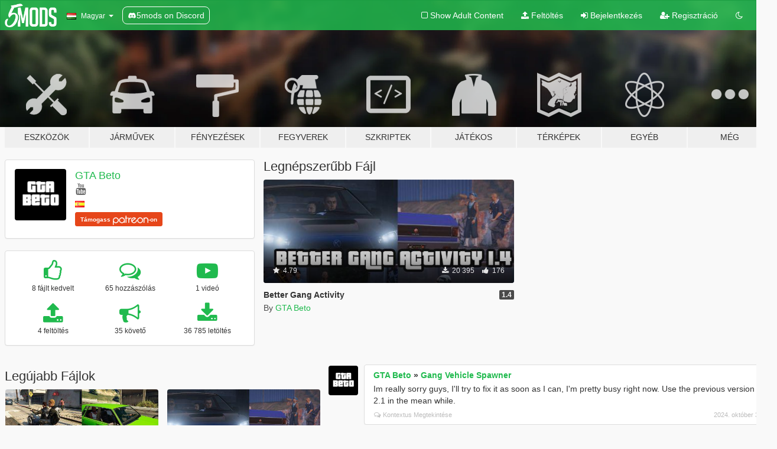

--- FILE ---
content_type: text/html; charset=utf-8
request_url: https://hu.gta5-mods.com/users/gta%20Beto
body_size: 8811
content:

<!DOCTYPE html>
<html lang="hu" dir="ltr">
<head>
	<title>
		GTA 5 Mod-ok GTA Beto által - GTA5-Mods.com
	</title>


	<meta charset="utf-8">
	<meta name="viewport" content="width=320, initial-scale=1.0, maximum-scale=1.0">
	<meta http-equiv="X-UA-Compatible" content="IE=edge">
	<meta name="msapplication-config" content="none">
	<meta name="theme-color" content="#20ba4e">
	<meta name="msapplication-navbutton-color" content="#20ba4e">
	<meta name="apple-mobile-web-app-capable" content="yes">
	<meta name="apple-mobile-web-app-status-bar-style" content="#20ba4e">
	<meta name="csrf-param" content="authenticity_token" />
<meta name="csrf-token" content="EZe2EU0MREYqTuj/q07HN9qp1vcSmNRKHpor2ltU3uUZYm7z00eNvFtcz9ETSRqnNqj5Zu4jRajtiybrxsFw+A==" />
	

	<link rel="shortcut icon" type="image/x-icon" href="https://images.gta5-mods.com/icons/favicon.png">
	<link rel="stylesheet" media="screen" href="/assets/application-7e510725ebc5c55e88a9fd87c027a2aa9e20126744fbac89762e0fd54819c399.css" />
	    <link rel="alternate" hreflang="id" href="https://id.gta5-mods.com/users/gta%20Beto">
    <link rel="alternate" hreflang="ms" href="https://ms.gta5-mods.com/users/gta%20Beto">
    <link rel="alternate" hreflang="bg" href="https://bg.gta5-mods.com/users/gta%20Beto">
    <link rel="alternate" hreflang="ca" href="https://ca.gta5-mods.com/users/gta%20Beto">
    <link rel="alternate" hreflang="cs" href="https://cs.gta5-mods.com/users/gta%20Beto">
    <link rel="alternate" hreflang="da" href="https://da.gta5-mods.com/users/gta%20Beto">
    <link rel="alternate" hreflang="de" href="https://de.gta5-mods.com/users/gta%20Beto">
    <link rel="alternate" hreflang="el" href="https://el.gta5-mods.com/users/gta%20Beto">
    <link rel="alternate" hreflang="en" href="https://www.gta5-mods.com/users/gta%20Beto">
    <link rel="alternate" hreflang="es" href="https://es.gta5-mods.com/users/gta%20Beto">
    <link rel="alternate" hreflang="fr" href="https://fr.gta5-mods.com/users/gta%20Beto">
    <link rel="alternate" hreflang="gl" href="https://gl.gta5-mods.com/users/gta%20Beto">
    <link rel="alternate" hreflang="ko" href="https://ko.gta5-mods.com/users/gta%20Beto">
    <link rel="alternate" hreflang="hi" href="https://hi.gta5-mods.com/users/gta%20Beto">
    <link rel="alternate" hreflang="it" href="https://it.gta5-mods.com/users/gta%20Beto">
    <link rel="alternate" hreflang="hu" href="https://hu.gta5-mods.com/users/gta%20Beto">
    <link rel="alternate" hreflang="mk" href="https://mk.gta5-mods.com/users/gta%20Beto">
    <link rel="alternate" hreflang="nl" href="https://nl.gta5-mods.com/users/gta%20Beto">
    <link rel="alternate" hreflang="nb" href="https://no.gta5-mods.com/users/gta%20Beto">
    <link rel="alternate" hreflang="pl" href="https://pl.gta5-mods.com/users/gta%20Beto">
    <link rel="alternate" hreflang="pt-BR" href="https://pt.gta5-mods.com/users/gta%20Beto">
    <link rel="alternate" hreflang="ro" href="https://ro.gta5-mods.com/users/gta%20Beto">
    <link rel="alternate" hreflang="ru" href="https://ru.gta5-mods.com/users/gta%20Beto">
    <link rel="alternate" hreflang="sl" href="https://sl.gta5-mods.com/users/gta%20Beto">
    <link rel="alternate" hreflang="fi" href="https://fi.gta5-mods.com/users/gta%20Beto">
    <link rel="alternate" hreflang="sv" href="https://sv.gta5-mods.com/users/gta%20Beto">
    <link rel="alternate" hreflang="vi" href="https://vi.gta5-mods.com/users/gta%20Beto">
    <link rel="alternate" hreflang="tr" href="https://tr.gta5-mods.com/users/gta%20Beto">
    <link rel="alternate" hreflang="uk" href="https://uk.gta5-mods.com/users/gta%20Beto">
    <link rel="alternate" hreflang="zh-CN" href="https://zh.gta5-mods.com/users/gta%20Beto">

  <script src="/javascripts/ads.js"></script>

		<!-- Nexus Google Tag Manager -->
		<script nonce="true">
//<![CDATA[
				window.dataLayer = window.dataLayer || [];

						window.dataLayer.push({
								login_status: 'Guest',
								user_id: undefined,
								gta5mods_id: undefined,
						});

//]]>
</script>
		<script nonce="true">
//<![CDATA[
				(function(w,d,s,l,i){w[l]=w[l]||[];w[l].push({'gtm.start':
				new Date().getTime(),event:'gtm.js'});var f=d.getElementsByTagName(s)[0],
				j=d.createElement(s),dl=l!='dataLayer'?'&l='+l:'';j.async=true;j.src=
				'https://www.googletagmanager.com/gtm.js?id='+i+dl;f.parentNode.insertBefore(j,f);
				})(window,document,'script','dataLayer','GTM-KCVF2WQ');

//]]>
</script>		<!-- End Nexus Google Tag Manager -->
</head>
<body class=" hu">
	<!-- Google Tag Manager (noscript) -->
	<noscript><iframe src="https://www.googletagmanager.com/ns.html?id=GTM-KCVF2WQ"
										height="0" width="0" style="display:none;visibility:hidden"></iframe></noscript>
	<!-- End Google Tag Manager (noscript) -->

<div id="page-cover"></div>
<div id="page-loading">
	<span class="graphic"></span>
	<span class="message">Töltés...</span>
</div>

<div id="page-cover"></div>

<nav id="main-nav" class="navbar navbar-default">
  <div class="container">
    <div class="navbar-header">
      <a class="navbar-brand" href="/"></a>

      <ul class="nav navbar-nav">
        <li id="language-dropdown" class="dropdown">
          <a href="#language" class="dropdown-toggle" data-toggle="dropdown">
            <span class="famfamfam-flag-hu icon"></span>&nbsp;
            <span class="language-name">Magyar</span>
            <span class="caret"></span>
          </a>

          <ul class="dropdown-menu dropdown-menu-with-footer">
                <li>
                  <a href="https://id.gta5-mods.com/users/gta%20Beto">
                    <span class="famfamfam-flag-id"></span>
                    <span class="language-name">Bahasa Indonesia</span>
                  </a>
                </li>
                <li>
                  <a href="https://ms.gta5-mods.com/users/gta%20Beto">
                    <span class="famfamfam-flag-my"></span>
                    <span class="language-name">Bahasa Melayu</span>
                  </a>
                </li>
                <li>
                  <a href="https://bg.gta5-mods.com/users/gta%20Beto">
                    <span class="famfamfam-flag-bg"></span>
                    <span class="language-name">Български</span>
                  </a>
                </li>
                <li>
                  <a href="https://ca.gta5-mods.com/users/gta%20Beto">
                    <span class="famfamfam-flag-catalonia"></span>
                    <span class="language-name">Català</span>
                  </a>
                </li>
                <li>
                  <a href="https://cs.gta5-mods.com/users/gta%20Beto">
                    <span class="famfamfam-flag-cz"></span>
                    <span class="language-name">Čeština</span>
                  </a>
                </li>
                <li>
                  <a href="https://da.gta5-mods.com/users/gta%20Beto">
                    <span class="famfamfam-flag-dk"></span>
                    <span class="language-name">Dansk</span>
                  </a>
                </li>
                <li>
                  <a href="https://de.gta5-mods.com/users/gta%20Beto">
                    <span class="famfamfam-flag-de"></span>
                    <span class="language-name">Deutsch</span>
                  </a>
                </li>
                <li>
                  <a href="https://el.gta5-mods.com/users/gta%20Beto">
                    <span class="famfamfam-flag-gr"></span>
                    <span class="language-name">Ελληνικά</span>
                  </a>
                </li>
                <li>
                  <a href="https://www.gta5-mods.com/users/gta%20Beto">
                    <span class="famfamfam-flag-gb"></span>
                    <span class="language-name">English</span>
                  </a>
                </li>
                <li>
                  <a href="https://es.gta5-mods.com/users/gta%20Beto">
                    <span class="famfamfam-flag-es"></span>
                    <span class="language-name">Español</span>
                  </a>
                </li>
                <li>
                  <a href="https://fr.gta5-mods.com/users/gta%20Beto">
                    <span class="famfamfam-flag-fr"></span>
                    <span class="language-name">Français</span>
                  </a>
                </li>
                <li>
                  <a href="https://gl.gta5-mods.com/users/gta%20Beto">
                    <span class="famfamfam-flag-es-gl"></span>
                    <span class="language-name">Galego</span>
                  </a>
                </li>
                <li>
                  <a href="https://ko.gta5-mods.com/users/gta%20Beto">
                    <span class="famfamfam-flag-kr"></span>
                    <span class="language-name">한국어</span>
                  </a>
                </li>
                <li>
                  <a href="https://hi.gta5-mods.com/users/gta%20Beto">
                    <span class="famfamfam-flag-in"></span>
                    <span class="language-name">हिन्दी</span>
                  </a>
                </li>
                <li>
                  <a href="https://it.gta5-mods.com/users/gta%20Beto">
                    <span class="famfamfam-flag-it"></span>
                    <span class="language-name">Italiano</span>
                  </a>
                </li>
                <li>
                  <a href="https://hu.gta5-mods.com/users/gta%20Beto">
                    <span class="famfamfam-flag-hu"></span>
                    <span class="language-name">Magyar</span>
                  </a>
                </li>
                <li>
                  <a href="https://mk.gta5-mods.com/users/gta%20Beto">
                    <span class="famfamfam-flag-mk"></span>
                    <span class="language-name">Македонски</span>
                  </a>
                </li>
                <li>
                  <a href="https://nl.gta5-mods.com/users/gta%20Beto">
                    <span class="famfamfam-flag-nl"></span>
                    <span class="language-name">Nederlands</span>
                  </a>
                </li>
                <li>
                  <a href="https://no.gta5-mods.com/users/gta%20Beto">
                    <span class="famfamfam-flag-no"></span>
                    <span class="language-name">Norsk</span>
                  </a>
                </li>
                <li>
                  <a href="https://pl.gta5-mods.com/users/gta%20Beto">
                    <span class="famfamfam-flag-pl"></span>
                    <span class="language-name">Polski</span>
                  </a>
                </li>
                <li>
                  <a href="https://pt.gta5-mods.com/users/gta%20Beto">
                    <span class="famfamfam-flag-br"></span>
                    <span class="language-name">Português do Brasil</span>
                  </a>
                </li>
                <li>
                  <a href="https://ro.gta5-mods.com/users/gta%20Beto">
                    <span class="famfamfam-flag-ro"></span>
                    <span class="language-name">Română</span>
                  </a>
                </li>
                <li>
                  <a href="https://ru.gta5-mods.com/users/gta%20Beto">
                    <span class="famfamfam-flag-ru"></span>
                    <span class="language-name">Русский</span>
                  </a>
                </li>
                <li>
                  <a href="https://sl.gta5-mods.com/users/gta%20Beto">
                    <span class="famfamfam-flag-si"></span>
                    <span class="language-name">Slovenščina</span>
                  </a>
                </li>
                <li>
                  <a href="https://fi.gta5-mods.com/users/gta%20Beto">
                    <span class="famfamfam-flag-fi"></span>
                    <span class="language-name">Suomi</span>
                  </a>
                </li>
                <li>
                  <a href="https://sv.gta5-mods.com/users/gta%20Beto">
                    <span class="famfamfam-flag-se"></span>
                    <span class="language-name">Svenska</span>
                  </a>
                </li>
                <li>
                  <a href="https://vi.gta5-mods.com/users/gta%20Beto">
                    <span class="famfamfam-flag-vn"></span>
                    <span class="language-name">Tiếng Việt</span>
                  </a>
                </li>
                <li>
                  <a href="https://tr.gta5-mods.com/users/gta%20Beto">
                    <span class="famfamfam-flag-tr"></span>
                    <span class="language-name">Türkçe</span>
                  </a>
                </li>
                <li>
                  <a href="https://uk.gta5-mods.com/users/gta%20Beto">
                    <span class="famfamfam-flag-ua"></span>
                    <span class="language-name">Українська</span>
                  </a>
                </li>
                <li>
                  <a href="https://zh.gta5-mods.com/users/gta%20Beto">
                    <span class="famfamfam-flag-cn"></span>
                    <span class="language-name">中文</span>
                  </a>
                </li>
          </ul>
        </li>
        <li class="discord-link">
          <a href="https://discord.gg/2PR7aMzD4U" target="_blank" rel="noreferrer">
            <img src="https://images.gta5-mods.com/site/discord-header.svg" height="15px" alt="">
            <span>5mods on Discord</span>
          </a>
        </li>
      </ul>
    </div>

    <ul class="nav navbar-nav navbar-right">
        <li>
          <a href="/adult_filter" title="Light mode">
              <span class="fa fa-square-o"></span>
            <span>Show Adult <span class="adult-filter__content-text">Content</span></span>
          </a>
        </li>
      <li class="hidden-xs">
        <a href="/upload">
          <span class="icon fa fa-upload"></span>
          Feltöltés
        </a>
      </li>

        <li>
          <a href="/login?r=/users/gta%20Beto">
            <span class="icon fa fa-sign-in"></span>
            <span class="login-text">Bejelentkezés</span>
          </a>
        </li>

        <li class="hidden-xs">
          <a href="/register?r=/users/gta%20Beto">
            <span class="icon fa fa-user-plus"></span>
            Regisztráció
          </a>
        </li>

        <li>
            <a href="/dark_mode" title="Dark mode">
              <span class="fa fa-moon-o"></span>
            </a>
        </li>

      <li id="search-dropdown">
        <a href="#search" class="dropdown-toggle" data-toggle="dropdown">
          <span class="fa fa-search"></span>
        </a>

        <div class="dropdown-menu">
          <div class="form-inline">
            <div class="form-group">
              <div class="input-group">
                <div class="input-group-addon"><span  class="fa fa-search"></span></div>
                <input type="text" class="form-control" placeholder="GTA 5 mod-ok keresése...">
              </div>
            </div>
            <button type="submit" class="btn btn-primary">
              Keresés
            </button>
          </div>
        </div>
      </li>
    </ul>
  </div>
</nav>

<div id="banner" class="">
  <div class="container hidden-xs">
    <div id="intro">
      <h1 class="styled">Üdvözlünk a GTA5-Mods.com-on</h1>
      <p>Válassz egyet a következő kategóriák közül, hogy megkezdhesd a böngészést a legújabb PC-s GTA 5 mod-ok között:</p>
    </div>
  </div>

  <div class="container">
    <ul id="navigation" class="clearfix hu">
        <li class="tools ">
          <a href="/tools">
            <span class="icon-category"></span>
            <span class="label-border"></span>
            <span class="label-category ">
              <span>Eszközök</span>
            </span>
          </a>
        </li>
        <li class="vehicles ">
          <a href="/vehicles">
            <span class="icon-category"></span>
            <span class="label-border"></span>
            <span class="label-category ">
              <span>Járművek</span>
            </span>
          </a>
        </li>
        <li class="paintjobs ">
          <a href="/paintjobs">
            <span class="icon-category"></span>
            <span class="label-border"></span>
            <span class="label-category ">
              <span>Fényezések</span>
            </span>
          </a>
        </li>
        <li class="weapons ">
          <a href="/weapons">
            <span class="icon-category"></span>
            <span class="label-border"></span>
            <span class="label-category ">
              <span>Fegyverek</span>
            </span>
          </a>
        </li>
        <li class="scripts ">
          <a href="/scripts">
            <span class="icon-category"></span>
            <span class="label-border"></span>
            <span class="label-category ">
              <span>Szkriptek</span>
            </span>
          </a>
        </li>
        <li class="player ">
          <a href="/player">
            <span class="icon-category"></span>
            <span class="label-border"></span>
            <span class="label-category ">
              <span>Játékos</span>
            </span>
          </a>
        </li>
        <li class="maps ">
          <a href="/maps">
            <span class="icon-category"></span>
            <span class="label-border"></span>
            <span class="label-category ">
              <span>Térképek</span>
            </span>
          </a>
        </li>
        <li class="misc ">
          <a href="/misc">
            <span class="icon-category"></span>
            <span class="label-border"></span>
            <span class="label-category ">
              <span>Egyéb</span>
            </span>
          </a>
        </li>
      <li id="more-dropdown" class="more dropdown">
        <a href="#more" class="dropdown-toggle" data-toggle="dropdown">
          <span class="icon-category"></span>
          <span class="label-border"></span>
          <span class="label-category ">
            <span>Még</span>
          </span>
        </a>

        <ul class="dropdown-menu pull-right">
          <li>
            <a href="http://www.gta5cheats.com" target="_blank">
              <span class="fa fa-external-link"></span>
              GTA 5 Cheats
            </a>
          </li>
        </ul>
      </li>
    </ul>
  </div>
</div>

<div id="content">
  
<div id="profile" data-user-id="1631983">
  <div class="container">


        <div class="row">
          <div class="col-sm-6 col-md-4">
            <div class="user-panel panel panel-default">
              <div class="panel-body">
                <div class="row">
                  <div class="col-xs-3">
                    <a href="/users/GTA%20Beto">
                      <img class="img-responsive" src="https://img.gta5-mods.com/q75-w100-h100-cfill/avatars/1631983/a466a3-YTPerfilpng.png" alt="A466a3 ytperfilpng" />
                    </a>
                  </div>
                  <div class="col-xs-9">
                    <a class="username" href="/users/GTA%20Beto">GTA Beto</a>

                        <br/>

                            <div class="user-social">
                              





<a title="YouTube" target="_blank" href="https://www.youtube.com/channel/UCnu4B3TuYZopGebuGDKW2SA"><span class="fa fa-youtube"></span></a>






                            </div>

                              <div class="user-location">
                                <span title="Spanyolország" class="famfamfam-flag-es user-location-country"></span>
                                
                              </div>

                            <div class="g-ytsubscribe" data-channel="null" data-channelid="UCnu4B3TuYZopGebuGDKW2SA" data-layout="default" data-count="default"></div>


                                <div class="button-donate">
                                  <a href="https://www.patreon.com/GTABeto" class="paypal-button patreon-button paypal-style-primary paypal-size-small" target="_blank" dir="ltr">
  <span class="paypal-button-content" dir="auto">
    Támogass <img alt="Patreon" src="https://images.gta5-mods.com/icons/patreon-logo.png" />-on
  </span>
</a>
                                </div>

                  </div>
                </div>
              </div>
            </div>

              <div class="panel panel-default" dir="auto">
                <div class="panel-body">
                    <div class="user-stats">
                      <div class="row">
                        <div class="col-xs-4">
                          <span class="stat-icon fa fa-thumbs-o-up"></span>
                          <span class="stat-label">
                            8 fájlt kedvelt
                          </span>
                        </div>
                        <div class="col-xs-4">
                          <span class="stat-icon fa fa-comments-o"></span>
                          <span class="stat-label">
                            65 hozzászólás
                          </span>
                        </div>
                        <div class="col-xs-4">
                          <span class="stat-icon fa fa-youtube-play"></span>
                          <span class="stat-label">
                            1 videó
                          </span>
                        </div>
                      </div>

                      <div class="row">
                        <div class="col-xs-4">
                          <span class="stat-icon fa fa-upload"></span>
                          <span class="stat-label">
                            4 feltöltés
                          </span>
                        </div>
                        <div class="col-xs-4">
                          <span class="stat-icon fa fa-bullhorn"></span>
                          <span class="stat-label">
                            35 követő
                          </span>
                        </div>
                          <div class="col-xs-4">
                            <span class="stat-icon fa fa-download"></span>
                            <span class="stat-label">
                              36 785 letöltés
                            </span>
                          </div>
                      </div>
                    </div>
                </div>
              </div>
          </div>

            <div class="col-sm-6 col-md-4 file-list">
              <h3 class="no-margin-top">Legnépszerűbb Fájl</h3>
              
<div class="file-list-obj">
  <a href="/misc/better-gang-activity" title="Better Gang Activity" class="preview empty">

    <img title="Better Gang Activity" class="img-responsive" alt="Better Gang Activity" src="https://img.gta5-mods.com/q75-w500-h333-cfill/images/better-gang-activity/e08767-000.jpg" />

      <ul class="categories">
            <li>Járókelő Beállítások</li>
      </ul>

      <div class="stats">
        <div>
            <span title="4.79 star rating">
              <span class="fa fa-star"></span> 4.79
            </span>
        </div>
        <div>
          <span title="20 395 Letöltés">
            <span class="fa fa-download"></span> 20 395
          </span>
          <span class="stats-likes" title="176 Tetszik">
            <span class="fa fa-thumbs-up"></span> 176
          </span>
        </div>
      </div>

  </a>
  <div class="details">
    <div class="top">
      <div class="name">
        <a href="/misc/better-gang-activity" title="Better Gang Activity">
          <span dir="ltr">Better Gang Activity</span>
        </a>
      </div>
        <div class="version" dir="ltr" title="1.4">1.4</div>
    </div>
    <div class="bottom">
      <span class="bottom-by">By</span> <a href="/users/GTA%20Beto" title="GTA Beto">GTA Beto</a>
    </div>
  </div>
</div>
            </div>
        </div>

            <div class="row">
                  <div class="file-list col-sm-5">
                    <div class="row-heading">
                      <h3 class="latest-files">
                        Legújabb Fájlok
                      </h3>
                    </div>

                        <div class="row">
                            <div class="col-xs-6 col-sm-12 col-md-6">
                              
<div class="file-list-obj">
  <a href="/scripts/gang-vehicle-spawner" title="Gang Vehicle Spawner" class="preview empty">

    <img title="Gang Vehicle Spawner" class="img-responsive" alt="Gang Vehicle Spawner" src="https://img.gta5-mods.com/q75-w500-h333-cfill/images/gang-vehicle-spawner/9212b8-Main.jpg" />

      <ul class="categories">
      </ul>

      <div class="stats">
        <div>
            <span title="4.75 star rating">
              <span class="fa fa-star"></span> 4.75
            </span>
        </div>
        <div>
          <span title="4 650 Letöltés">
            <span class="fa fa-download"></span> 4 650
          </span>
          <span class="stats-likes" title="72 Tetszik">
            <span class="fa fa-thumbs-up"></span> 72
          </span>
        </div>
      </div>

  </a>
  <div class="details">
    <div class="top">
      <div class="name">
        <a href="/scripts/gang-vehicle-spawner" title="Gang Vehicle Spawner">
          <span dir="ltr">Gang Vehicle Spawner</span>
        </a>
      </div>
        <div class="version" dir="ltr" title="2.2">2.2</div>
    </div>
    <div class="bottom">
      <span class="bottom-by">By</span> <a href="/users/GTA%20Beto" title="GTA Beto">GTA Beto</a>
    </div>
  </div>
</div>
                            </div>
                            <div class="col-xs-6 col-sm-12 col-md-6">
                              
<div class="file-list-obj">
  <a href="/misc/better-gang-activity" title="Better Gang Activity" class="preview empty">

    <img title="Better Gang Activity" class="img-responsive" alt="Better Gang Activity" src="https://img.gta5-mods.com/q75-w500-h333-cfill/images/better-gang-activity/e08767-000.jpg" />

      <ul class="categories">
            <li>Járókelő Beállítások</li>
      </ul>

      <div class="stats">
        <div>
            <span title="4.79 star rating">
              <span class="fa fa-star"></span> 4.79
            </span>
        </div>
        <div>
          <span title="20 395 Letöltés">
            <span class="fa fa-download"></span> 20 395
          </span>
          <span class="stats-likes" title="176 Tetszik">
            <span class="fa fa-thumbs-up"></span> 176
          </span>
        </div>
      </div>

  </a>
  <div class="details">
    <div class="top">
      <div class="name">
        <a href="/misc/better-gang-activity" title="Better Gang Activity">
          <span dir="ltr">Better Gang Activity</span>
        </a>
      </div>
        <div class="version" dir="ltr" title="1.4">1.4</div>
    </div>
    <div class="bottom">
      <span class="bottom-by">By</span> <a href="/users/GTA%20Beto" title="GTA Beto">GTA Beto</a>
    </div>
  </div>
</div>
                            </div>
                        </div>
                        <div class="row">
                            <div class="col-xs-6 col-sm-12 col-md-6">
                              
<div class="file-list-obj">
  <a href="/misc/more-hookers-1-0" title="More Variation Hookers" class="preview empty">

    <img title="More Variation Hookers" class="img-responsive" alt="More Variation Hookers" src="https://img.gta5-mods.com/q75-w500-h333-cfill/images/more-hookers-1-0/484f28-aa.jpg" />

      <ul class="categories">
            <li>Járókelő Beállítások</li>
      </ul>

      <div class="stats">
        <div>
            <span title="5.0 star rating">
              <span class="fa fa-star"></span> 5.0
            </span>
        </div>
        <div>
          <span title="2 497 Letöltés">
            <span class="fa fa-download"></span> 2 497
          </span>
          <span class="stats-likes" title="69 Tetszik">
            <span class="fa fa-thumbs-up"></span> 69
          </span>
        </div>
      </div>

  </a>
  <div class="details">
    <div class="top">
      <div class="name">
        <a href="/misc/more-hookers-1-0" title="More Variation Hookers">
          <span dir="ltr">More Variation Hookers</span>
        </a>
      </div>
        <div class="version" dir="ltr" title="1.0">1.0</div>
    </div>
    <div class="bottom">
      <span class="bottom-by">By</span> <a href="/users/GTA%20Beto" title="GTA Beto">GTA Beto</a>
    </div>
  </div>
</div>
                            </div>
                            <div class="col-xs-6 col-sm-12 col-md-6">
                              
<div class="file-list-obj">
  <a href="/misc/more-gang-members-1-0" title="More Variation Gang Members" class="preview empty">

    <img title="More Variation Gang Members" class="img-responsive" alt="More Variation Gang Members" src="https://img.gta5-mods.com/q75-w500-h333-cfill/images/more-gang-members-1-0/3c01e4-00000main.jpg" />

      <ul class="categories">
            <li>Járókelő Beállítások</li>
      </ul>

      <div class="stats">
        <div>
            <span title="4.89 star rating">
              <span class="fa fa-star"></span> 4.89
            </span>
        </div>
        <div>
          <span title="9 243 Letöltés">
            <span class="fa fa-download"></span> 9 243
          </span>
          <span class="stats-likes" title="131 Tetszik">
            <span class="fa fa-thumbs-up"></span> 131
          </span>
        </div>
      </div>

  </a>
  <div class="details">
    <div class="top">
      <div class="name">
        <a href="/misc/more-gang-members-1-0" title="More Variation Gang Members">
          <span dir="ltr">More Variation Gang Members</span>
        </a>
      </div>
        <div class="version" dir="ltr" title="2.0">2.0</div>
    </div>
    <div class="bottom">
      <span class="bottom-by">By</span> <a href="/users/GTA%20Beto" title="GTA Beto">GTA Beto</a>
    </div>
  </div>
</div>
                            </div>
                        </div>
                  </div>

                  <div id="comments" class="col-sm-7">
                    <ul class="media-list comments-list" style="display: block;">
                      
    <li id="comment-2306733" class="comment media " data-comment-id="2306733" data-username="GTA Beto" data-mentions="[]">
      <div class="media-left">
        <a href="/users/GTA%20Beto"><img class="media-object" src="https://img.gta5-mods.com/q75-w100-h100-cfill/avatars/1631983/a466a3-YTPerfilpng.png" alt="A466a3 ytperfilpng" /></a>
      </div>
      <div class="media-body">
        <div class="panel panel-default">
          <div class="panel-body">
            <div class="media-heading clearfix">
              <div class="pull-left flip" dir="auto">
                <a href="/users/GTA%20Beto">GTA Beto</a>
                    &raquo;
                    <a href="/scripts/gang-vehicle-spawner">Gang Vehicle Spawner</a>
              </div>
              <div class="pull-right flip">
                

                
              </div>
            </div>

            <div class="comment-text " dir="auto"><p>Im really sorry guys, I&#39;ll try to fix it as soon as I can, I&#39;m pretty busy right now. Use the previous version 2.1 in the mean while.</p></div>

            <div class="media-details clearfix">
              <div class="row">
                <div class="col-md-8 text-left flip">

                    <a class="inline-icon-text" href="/scripts/gang-vehicle-spawner#comment-2306733"><span class="fa fa-comments-o"></span>Kontextus Megtekintése</a>

                  

                  
                </div>
                <div class="col-md-4 text-right flip" title="2024. okt. 30., 03:05">2024. október 30.</div>
              </div>
            </div>
          </div>
        </div>
      </div>
    </li>

    <li id="comment-2306478" class="comment media " data-comment-id="2306478" data-username="GTA Beto" data-mentions="[&quot;Hekt1c&quot;]">
      <div class="media-left">
        <a href="/users/GTA%20Beto"><img class="media-object" src="https://img.gta5-mods.com/q75-w100-h100-cfill/avatars/1631983/a466a3-YTPerfilpng.png" alt="A466a3 ytperfilpng" /></a>
      </div>
      <div class="media-body">
        <div class="panel panel-default">
          <div class="panel-body">
            <div class="media-heading clearfix">
              <div class="pull-left flip" dir="auto">
                <a href="/users/GTA%20Beto">GTA Beto</a>
                    &raquo;
                    <a href="/scripts/gang-vehicle-spawner">Gang Vehicle Spawner</a>
              </div>
              <div class="pull-right flip">
                

                
              </div>
            </div>

            <div class="comment-text " dir="auto"><p><a class="mention" href="/users/Hekt1c">@Hekt1c</a> What version ?</p></div>

            <div class="media-details clearfix">
              <div class="row">
                <div class="col-md-8 text-left flip">

                    <a class="inline-icon-text" href="/scripts/gang-vehicle-spawner#comment-2306478"><span class="fa fa-comments-o"></span>Kontextus Megtekintése</a>

                  

                  
                </div>
                <div class="col-md-4 text-right flip" title="2024. okt. 28., 23:04">2024. október 28.</div>
              </div>
            </div>
          </div>
        </div>
      </div>
    </li>

    <li id="comment-2306272" class="comment media " data-comment-id="2306272" data-username="GTA Beto" data-mentions="[&quot;Starfox1993&quot;]">
      <div class="media-left">
        <a href="/users/GTA%20Beto"><img class="media-object" src="https://img.gta5-mods.com/q75-w100-h100-cfill/avatars/1631983/a466a3-YTPerfilpng.png" alt="A466a3 ytperfilpng" /></a>
      </div>
      <div class="media-body">
        <div class="panel panel-default">
          <div class="panel-body">
            <div class="media-heading clearfix">
              <div class="pull-left flip" dir="auto">
                <a href="/users/GTA%20Beto">GTA Beto</a>
                    &raquo;
                    <a href="/scripts/gang-vehicle-spawner">Gang Vehicle Spawner</a>
              </div>
              <div class="pull-right flip">
                

                
              </div>
            </div>

            <div class="comment-text " dir="auto"><p><a class="mention" href="/users/Starfox1993">@Starfox1993</a> The main version is the version you have been playing since i did create the mod. &quot;Pacific all&quot; is that gangs will not fight between them or the player. &quot;Pacific with player&quot; is that gangs will fight betwee them but not with the player. Blue Familly and Red ballas is the colors of the cars for those that are using my MoreGangMembers mod or similar mods that change colors of gangs. </p></div>

            <div class="media-details clearfix">
              <div class="row">
                <div class="col-md-8 text-left flip">

                    <a class="inline-icon-text" href="/scripts/gang-vehicle-spawner#comment-2306272"><span class="fa fa-comments-o"></span>Kontextus Megtekintése</a>

                  

                  
                </div>
                <div class="col-md-4 text-right flip" title="2024. okt. 28., 00:46">2024. október 28.</div>
              </div>
            </div>
          </div>
        </div>
      </div>
    </li>

    <li id="comment-2306266" class="comment media pinned" data-comment-id="2306266" data-username="GTA Beto" data-mentions="[]">
      <div class="media-left">
        <a href="/users/GTA%20Beto"><img class="media-object" src="https://img.gta5-mods.com/q75-w100-h100-cfill/avatars/1631983/a466a3-YTPerfilpng.png" alt="A466a3 ytperfilpng" /></a>
      </div>
      <div class="media-body">
        <div class="panel panel-default">
          <div class="panel-body">
            <div class="media-heading clearfix">
              <div class="pull-left flip" dir="auto">
                <a href="/users/GTA%20Beto">GTA Beto</a>
                    &raquo;
                    <a href="/scripts/gang-vehicle-spawner">Gang Vehicle Spawner</a>
              </div>
              <div class="pull-right flip">
                <span class="pinned-message inline-icon-text"><span class="fa fa-thumb-tack"></span>Rögzített Hozzászólás</span>

                
              </div>
            </div>

            <div class="comment-text " dir="auto"><p>I will not make a .ini file for now, sorry. I did try it but is too much work with so many gangs, colors, models, ect. But if you want a different version of the mod just ask and i will try to make a version of your like when i can</p></div>

            <div class="media-details clearfix">
              <div class="row">
                <div class="col-md-8 text-left flip">

                    <a class="inline-icon-text" href="/scripts/gang-vehicle-spawner#comment-2306266"><span class="fa fa-comments-o"></span>Kontextus Megtekintése</a>

                  

                  
                </div>
                <div class="col-md-4 text-right flip" title="2024. okt. 28., 00:09">2024. október 28.</div>
              </div>
            </div>
          </div>
        </div>
      </div>
    </li>

    <li id="comment-2305934" class="comment media " data-comment-id="2305934" data-username="GTA Beto" data-mentions="[&quot;Hekt1c&quot;]">
      <div class="media-left">
        <a href="/users/GTA%20Beto"><img class="media-object" src="https://img.gta5-mods.com/q75-w100-h100-cfill/avatars/1631983/a466a3-YTPerfilpng.png" alt="A466a3 ytperfilpng" /></a>
      </div>
      <div class="media-body">
        <div class="panel panel-default">
          <div class="panel-body">
            <div class="media-heading clearfix">
              <div class="pull-left flip" dir="auto">
                <a href="/users/GTA%20Beto">GTA Beto</a>
                    &raquo;
                    <a href="/scripts/gang-vehicle-spawner">Gang Vehicle Spawner</a>
              </div>
              <div class="pull-right flip">
                

                
              </div>
            </div>

            <div class="comment-text " dir="auto"><p><a class="mention" href="/users/Hekt1c">@Hekt1c</a> Yeah, they hate you anyways, its how the script works, i will give a pacific version for all you dont want combat with the gangs in future version</p></div>

            <div class="media-details clearfix">
              <div class="row">
                <div class="col-md-8 text-left flip">

                    <a class="inline-icon-text" href="/scripts/gang-vehicle-spawner#comment-2305934"><span class="fa fa-comments-o"></span>Kontextus Megtekintése</a>

                  

                  
                </div>
                <div class="col-md-4 text-right flip" title="2024. okt. 26., 16:14">2024. október 26.</div>
              </div>
            </div>
          </div>
        </div>
      </div>
    </li>

    <li id="comment-2305615" class="comment media " data-comment-id="2305615" data-username="GTA Beto" data-mentions="[]">
      <div class="media-left">
        <a href="/users/GTA%20Beto"><img class="media-object" src="https://img.gta5-mods.com/q75-w100-h100-cfill/avatars/1631983/a466a3-YTPerfilpng.png" alt="A466a3 ytperfilpng" /></a>
      </div>
      <div class="media-body">
        <div class="panel panel-default">
          <div class="panel-body">
            <div class="media-heading clearfix">
              <div class="pull-left flip" dir="auto">
                <a href="/users/GTA%20Beto">GTA Beto</a>
                    &raquo;
                    <a href="/scripts/gang-vehicle-spawner">Gang Vehicle Spawner</a>
              </div>
              <div class="pull-right flip">
                

                
              </div>
            </div>

            <div class="comment-text " dir="auto"><p>I recommend to not steal the vehicles of the mod for now. You can lose control of your character and have other issues.</p></div>

            <div class="media-details clearfix">
              <div class="row">
                <div class="col-md-8 text-left flip">

                    <a class="inline-icon-text" href="/scripts/gang-vehicle-spawner#comment-2305615"><span class="fa fa-comments-o"></span>Kontextus Megtekintése</a>

                  

                  
                </div>
                <div class="col-md-4 text-right flip" title="2024. okt. 25., 12:16">2024. október 25.</div>
              </div>
            </div>
          </div>
        </div>
      </div>
    </li>

    <li id="comment-2305614" class="comment media " data-comment-id="2305614" data-username="GTA Beto" data-mentions="[&quot;Starfox1993&quot;]">
      <div class="media-left">
        <a href="/users/GTA%20Beto"><img class="media-object" src="https://img.gta5-mods.com/q75-w100-h100-cfill/avatars/1631983/a466a3-YTPerfilpng.png" alt="A466a3 ytperfilpng" /></a>
      </div>
      <div class="media-body">
        <div class="panel panel-default">
          <div class="panel-body">
            <div class="media-heading clearfix">
              <div class="pull-left flip" dir="auto">
                <a href="/users/GTA%20Beto">GTA Beto</a>
                    &raquo;
                    <a href="/scripts/gang-vehicle-spawner">Gang Vehicle Spawner</a>
              </div>
              <div class="pull-right flip">
                

                
              </div>
            </div>

            <div class="comment-text " dir="auto"><p><a class="mention" href="/users/Starfox1993">@Starfox1993</a> Yeah the vehicles have a lot of issues for the player. Is better to not touch them for now</p></div>

            <div class="media-details clearfix">
              <div class="row">
                <div class="col-md-8 text-left flip">

                    <a class="inline-icon-text" href="/scripts/gang-vehicle-spawner#comment-2305614"><span class="fa fa-comments-o"></span>Kontextus Megtekintése</a>

                  

                  
                </div>
                <div class="col-md-4 text-right flip" title="2024. okt. 25., 12:15">2024. október 25.</div>
              </div>
            </div>
          </div>
        </div>
      </div>
    </li>

    <li id="comment-2305231" class="comment media " data-comment-id="2305231" data-username="GTA Beto" data-mentions="[&quot;CoronaPrime&quot;]">
      <div class="media-left">
        <a href="/users/GTA%20Beto"><img class="media-object" src="https://img.gta5-mods.com/q75-w100-h100-cfill/avatars/1631983/a466a3-YTPerfilpng.png" alt="A466a3 ytperfilpng" /></a>
      </div>
      <div class="media-body">
        <div class="panel panel-default">
          <div class="panel-body">
            <div class="media-heading clearfix">
              <div class="pull-left flip" dir="auto">
                <a href="/users/GTA%20Beto">GTA Beto</a>
                    &raquo;
                    <a href="/scripts/gang-vehicle-spawner">Gang Vehicle Spawner</a>
              </div>
              <div class="pull-right flip">
                

                
              </div>
            </div>

            <div class="comment-text " dir="auto"><p><a class="mention" href="/users/CoronaPrime">@CoronaPrime</a> I did it in Blender with a tool to import the model files into the program. I shaped the heads subtly so as not to break the topology of the models too much. I also tried putting different textures and normals from other heads on the models and it turned out to work. Not all of them fit well but some result in a face/head that looks new.</p></div>

            <div class="media-details clearfix">
              <div class="row">
                <div class="col-md-8 text-left flip">

                    <a class="inline-icon-text" href="/scripts/gang-vehicle-spawner#comment-2305231"><span class="fa fa-comments-o"></span>Kontextus Megtekintése</a>

                  

                  
                </div>
                <div class="col-md-4 text-right flip" title="2024. okt. 23., 14:44">2024. október 23.</div>
              </div>
            </div>
          </div>
        </div>
      </div>
    </li>

    <li id="comment-2305230" class="comment media " data-comment-id="2305230" data-username="GTA Beto" data-mentions="[&quot;eddie0704&quot;]">
      <div class="media-left">
        <a href="/users/GTA%20Beto"><img class="media-object" src="https://img.gta5-mods.com/q75-w100-h100-cfill/avatars/1631983/a466a3-YTPerfilpng.png" alt="A466a3 ytperfilpng" /></a>
      </div>
      <div class="media-body">
        <div class="panel panel-default">
          <div class="panel-body">
            <div class="media-heading clearfix">
              <div class="pull-left flip" dir="auto">
                <a href="/users/GTA%20Beto">GTA Beto</a>
                    &raquo;
                    <a href="/scripts/gang-vehicle-spawner">Gang Vehicle Spawner</a>
              </div>
              <div class="pull-right flip">
                

                
              </div>
            </div>

            <div class="comment-text " dir="auto"><p><a class="mention" href="/users/eddie0704">@eddie0704</a> In that case you should make a fresh install of your mods going one by one to find what is causing you the problem. Its a lot of pain but thats the best way to find out. If you finally see the problem tell me so i can tell people about compatility problems</p></div>

            <div class="media-details clearfix">
              <div class="row">
                <div class="col-md-8 text-left flip">

                    <a class="inline-icon-text" href="/scripts/gang-vehicle-spawner#comment-2305230"><span class="fa fa-comments-o"></span>Kontextus Megtekintése</a>

                  

                  
                </div>
                <div class="col-md-4 text-right flip" title="2024. okt. 23., 14:37">2024. október 23.</div>
              </div>
            </div>
          </div>
        </div>
      </div>
    </li>

    <li id="comment-2305208" class="comment media " data-comment-id="2305208" data-username="GTA Beto" data-mentions="[&quot;click7414&quot;]">
      <div class="media-left">
        <a href="/users/GTA%20Beto"><img class="media-object" src="https://img.gta5-mods.com/q75-w100-h100-cfill/avatars/1631983/a466a3-YTPerfilpng.png" alt="A466a3 ytperfilpng" /></a>
      </div>
      <div class="media-body">
        <div class="panel panel-default">
          <div class="panel-body">
            <div class="media-heading clearfix">
              <div class="pull-left flip" dir="auto">
                <a href="/users/GTA%20Beto">GTA Beto</a>
                    &raquo;
                    <a href="/scripts/gang-vehicle-spawner">Gang Vehicle Spawner</a>
              </div>
              <div class="pull-right flip">
                

                
              </div>
            </div>

            <div class="comment-text " dir="auto"><p><a class="mention" href="/users/click7414">@click7414</a> lol i didnt think about that, maybe i should restring some areas for gangs to dont spawn</p></div>

            <div class="media-details clearfix">
              <div class="row">
                <div class="col-md-8 text-left flip">

                    <a class="inline-icon-text" href="/scripts/gang-vehicle-spawner#comment-2305208"><span class="fa fa-comments-o"></span>Kontextus Megtekintése</a>

                  

                  
                </div>
                <div class="col-md-4 text-right flip" title="2024. okt. 23., 10:45">2024. október 23.</div>
              </div>
            </div>
          </div>
        </div>
      </div>
    </li>

                    </ul>
                  </div>
            </div>

  </div>
</div>
</div>
<div id="footer">
  <div class="container">

    <div class="row">

      <div class="col-sm-4 col-md-4">

        <a href="/users/Slim Trashman" class="staff">Designed in Alderney</a><br/>
        <a href="/users/rappo" class="staff">Made in Los Santos</a>

      </div>

      <div class="col-sm-8 col-md-8 hidden-xs">

        <div class="col-md-4 hidden-sm hidden-xs">
          <ul>
            <li>
              <a href="/tools">GTA 5 Mod Készítő Eszközök</a>
            </li>
            <li>
              <a href="/vehicles">GTA 5 Jármű Mod-ok</a>
            </li>
            <li>
              <a href="/paintjobs">GTA 5 Járműfényezési Modok</a>
            </li>
            <li>
              <a href="/weapons">GTA 5 Fegyver Mod-ok</a>
            </li>
            <li>
              <a href="/scripts">GTA 5 Szkript Mod-ok</a>
            </li>
            <li>
              <a href="/player">GTA 5 Játékos Mod-ok</a>
            </li>
            <li>
              <a href="/maps">GTA 5 Térkép Mod-ok</a>
            </li>
            <li>
              <a href="/misc">GTA 5 Egyéb Mod-ok</a>
            </li>
          </ul>
        </div>

        <div class="col-sm-4 col-md-4 hidden-xs">
          <ul>
            <li>
              <a href="/all">Legújabb Fájlok</a>
            </li>
            <li>
              <a href="/all/tags/featured">Kiemelt Modok</a>
            </li>
            <li>
              <a href="/all/most-liked">Legkedveltebb Modok</a>
            </li>
            <li>
              <a href="/all/most-downloaded">Legtöbbször Letöltött Modok</a>
            </li>
            <li>
              <a href="/all/highest-rated">Magasan Értékelt Fájlok</a>
            </li>
            <li>
              <a href="/leaderboard">GTA5-Mods.com Ranglista</a>
            </li>
          </ul>
        </div>

        <div class="col-sm-4 col-md-4">
          <ul>
            <li>
              <a href="/contact">
                Kapcsolat
              </a>
            </li>
            <li>
              <a href="/privacy">
                Adatvédelmi Irányelvek
              </a>
            </li>
            <li>
              <a href="/terms">
                Felhasználási Feltételek
              </a>
            </li>
            <li>
              <a href="https://www.cognitoforms.com/NexusMods/_5ModsDMCAForm">
                DMCA
              </a>
            </li>
            <li>
              <a href="https://www.twitter.com/5mods" class="social" target="_blank" rel="noreferrer" title="@5mods a Twitter-en">
                <span class="fa fa-twitter-square"></span>
                @5mods a Twitter-en
              </a>
            </li>
            <li>
              <a href="https://www.facebook.com/5mods" class="social" target="_blank" rel="noreferrer" title="5mods a Facebook-on">
                <span class="fa fa-facebook-official"></span>
                5mods a Facebook-on
              </a>
            </li>
            <li>
              <a href="https://discord.gg/2PR7aMzD4U" class="social" target="_blank" rel="noreferrer" title="5mods on Discord">
                <img src="https://images.gta5-mods.com/site/discord-footer.svg#discord" height="15px" alt="">
                5mods on Discord
              </a>
            </li>
          </ul>
        </div>

      </div>

    </div>
  </div>
</div>

<script src="/assets/i18n-df0d92353b403d0e94d1a4f346ded6a37d72d69e9a14f2caa6d80e755877da17.js"></script>
<script src="/assets/translations-a23fafd59dbdbfa99c7d1d49b61f0ece1d1aff5b9b63d693ca14bfa61420d77c.js"></script>
<script type="text/javascript">
		I18n.defaultLocale = 'en';
		I18n.locale = 'hu';
		I18n.fallbacks = true;

		var GTA5M = {User: {authenticated: false}};
</script>
<script src="/assets/application-d3801923323270dc3fae1f7909466e8a12eaf0dc3b846aa57c43fa1873fe9d56.js"></script>
  <script src="https://apis.google.com/js/platform.js" xmlns="http://www.w3.org/1999/html"></script>
            <script type="application/ld+json">
            {
              "@context": "http://schema.org",
              "@type": "Person",
              "name": "GTA Beto"
            }
            </script>


<!-- Quantcast Tag -->
<script type="text/javascript">
		var _qevents = _qevents || [];
		(function () {
				var elem = document.createElement('script');
				elem.src = (document.location.protocol == "https:" ? "https://secure" : "http://edge") + ".quantserve.com/quant.js";
				elem.async = true;
				elem.type = "text/javascript";
				var scpt = document.getElementsByTagName('script')[0];
				scpt.parentNode.insertBefore(elem, scpt);
		})();
		_qevents.push({
				qacct: "p-bcgV-fdjlWlQo"
		});
</script>
<noscript>
	<div style="display:none;">
		<img src="//pixel.quantserve.com/pixel/p-bcgV-fdjlWlQo.gif" border="0" height="1" width="1" alt="Quantcast"/>
	</div>
</noscript>
<!-- End Quantcast tag -->

<!-- Ad Blocker Checks -->
<script type="application/javascript">
    (function () {
        console.log("ABD: ", window.AdvertStatus);
        if (window.AdvertStatus === undefined) {
            var container = document.createElement('div');
            container.classList.add('container');

            var div = document.createElement('div');
            div.classList.add('alert', 'alert-warning');
            div.innerText = "Ad-blockers can cause errors with the image upload service, please consider turning them off if you have issues.";
            container.appendChild(div);

            var upload = document.getElementById('upload');
            if (upload) {
                upload.insertBefore(container, upload.firstChild);
            }
        }
    })();
</script>



<div class="js-paloma-hook" data-id="1769144653100">
  <script type="text/javascript">
    (function(){
      // Do not continue if Paloma not found.
      if (window['Paloma'] === undefined) {
        return true;
      }

      Paloma.env = 'production';

      // Remove any callback details if any
      $('.js-paloma-hook[data-id!=' + 1769144653100 + ']').remove();

      var request = {"resource":"User","action":"profile","params":{}};

      Paloma.engine.setRequest({
        id: "1769144653100",
        resource: request['resource'],
        action: request['action'],
        params: request['params']});
    })();
  </script>
</div>
</body>
</html>


--- FILE ---
content_type: text/html; charset=utf-8
request_url: https://accounts.google.com/o/oauth2/postmessageRelay?parent=https%3A%2F%2Fhu.gta5-mods.com&jsh=m%3B%2F_%2Fscs%2Fabc-static%2F_%2Fjs%2Fk%3Dgapi.lb.en.2kN9-TZiXrM.O%2Fd%3D1%2Frs%3DAHpOoo_B4hu0FeWRuWHfxnZ3V0WubwN7Qw%2Fm%3D__features__
body_size: 160
content:
<!DOCTYPE html><html><head><title></title><meta http-equiv="content-type" content="text/html; charset=utf-8"><meta http-equiv="X-UA-Compatible" content="IE=edge"><meta name="viewport" content="width=device-width, initial-scale=1, minimum-scale=1, maximum-scale=1, user-scalable=0"><script src='https://ssl.gstatic.com/accounts/o/2580342461-postmessagerelay.js' nonce="OWsRlrzGuMAPtIx-g1pUkg"></script></head><body><script type="text/javascript" src="https://apis.google.com/js/rpc:shindig_random.js?onload=init" nonce="OWsRlrzGuMAPtIx-g1pUkg"></script></body></html>